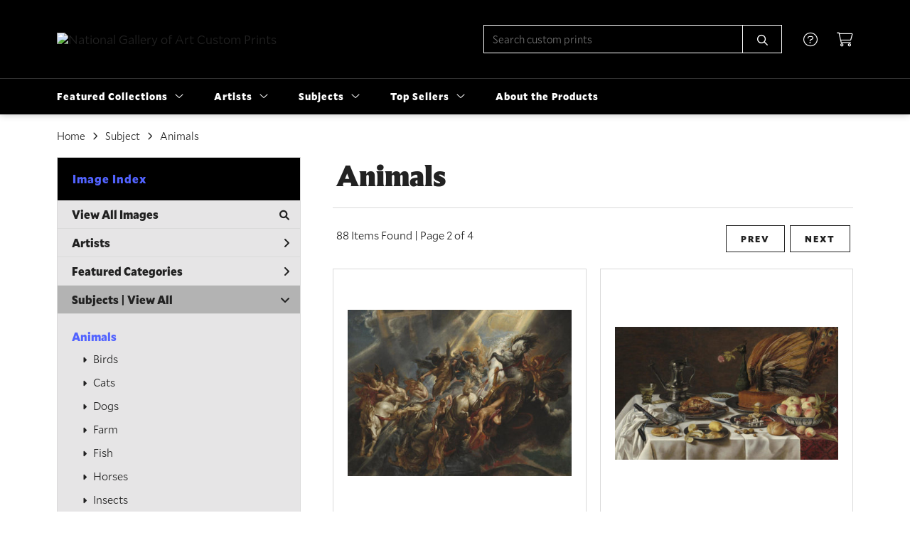

--- FILE ---
content_type: text/html; charset=UTF-8
request_url: https://customprints.nga.gov/search/subject/animals/pg/2
body_size: 11025
content:
<!DOCTYPE html>
<html lang="en-US">
<head>
<meta charset="utf-8">
<title>Animals Prints | Custom Prints and Framing From the National Gallery of Art, Washington, D.C. - customprints.nga.gov</title>
<meta name="viewport" content="width=device-width, initial-scale=1">
<meta http-equiv="content-type" content="text/html;charset=UTF-8">
<meta name="title" content="Animals Prints | Custom Prints and Framing From the National Gallery of Art, Washington, D.C. - customprints.nga.gov">
<meta name="description" content="Animals Custom Prints and Framing from the National Gallery of Art, Washington, D.C. - (88 items). Archival paper prints and reproductions on canvas for your home or office.">
<meta name="csrf-token" content="f9Ve0JNGVeYo4MbKt2jvMmD82iXAQ9fXSasA6BZK">
<meta property="og:site_name" content="National Gallery of Art Custom Prints">
<meta property="og:title" content="Animals Prints | Custom Prints and Framing From the National Gallery of Art, Washington, D.C. - customprints.nga.gov">
<meta property="og:url" content="https://customprints.nga.gov/search/subject/animals">
<link rel="canonical" href="https://customprints.nga.gov/search/subject/animals" />
<link rel="icon" type="image/ico" href="/img/museum_web/nga/favicon-nga-3.png">
<link rel="stylesheet" href="/css/museum_web/nga/styles.css?v=zl37hf1uaemfk64k">
<link rel="stylesheet" href="/fonts/fontawesome6/css/all.min.css">
<script src="//ajax.googleapis.com/ajax/libs/jquery/1.12.0/jquery.min.js"></script>
<script src="/js/jquery.autocomplete.min.js"></script>
<script src="/js/slick.min.js"></script>
<script src="/js/global-1-3.min.js"></script>
<script src="/js/museum_web/nga/global.min.js?v=zl37hf1uaemfk64k"></script>
<script src="/js/jquery.scrollUp.min.js"></script>
<script src="/js/jquery.expander.min.js"></script>
<script>
window.dataLayer = window.dataLayer || [];
window.dataLayer.push({
	'domain_config': {
		'domain_name': 'customprints.nga.gov',
		'ga4_id': 'G-4Q7FQ9P5DD',
		'ga4_id_rollup': 'G-P3D19VJ3BP',
	}
});


</script>
 
<script>
window.dataLayer.push({
	'event': 'view_item_list',
	'ecommerce': {
		'impressions': [
			{
			'id': '461292',
			'name': 'Sir Peter Paul Rubens, The Fall of Phaeton, c. 1604/1605 (461292)',
			'position': 1,
			'list': '/search/subject/animals',
		},
			{
			'id': '461299',
			'name': 'Pieter Claesz, Still Life with Peacock Pie, 1627 (461299)',
			'position': 2,
			'list': '/search/subject/animals',
		},
			{
			'id': '465431',
			'name': 'Edgar Degas, The Riders, c. 1885 (465431)',
			'position': 3,
			'list': '/search/subject/animals',
		},
			{
			'id': '394327',
			'name': 'George Stubbs, White Poodle in a Punt, c. 1780 (394327)',
			'position': 4,
			'list': '/search/subject/animals',
		},
			{
			'id': '461320',
			'name': 'Hendrick Goltzius, The Fall of Man, 1616 (461320)',
			'position': 5,
			'list': '/search/subject/animals',
		},
			{
			'id': '461313',
			'name': 'Sir Peter Paul Rubens, The Meeting of Abraham and Melchizedek, c. 1626 (461313)',
			'position': 6,
			'list': '/search/subject/animals',
		},
			{
			'id': '450179',
			'name': 'Edouard Manet, A King Charles Spaniel, c. 1866 (450179)',
			'position': 7,
			'list': '/search/subject/animals',
		},
			{
			'id': '491671',
			'name': 'Edward Hicks, Peaceable Kingdom, c. 1834 (491671)',
			'position': 8,
			'list': '/search/subject/animals',
		},
			{
			'id': '450170',
			'name': 'Auguste Renoir, Madame Monet and Her Son, 1874 (450170)',
			'position': 9,
			'list': '/search/subject/animals',
		},
			{
			'id': '461274',
			'name': 'Sandro Botticelli, Giuliano de’ Medici, c. 1478/1480 (461274)',
			'position': 10,
			'list': '/search/subject/animals',
		},
			{
			'id': '465432',
			'name': 'Mary Cassatt, Young Girl at a Window, c. 1883-1884 (465432)',
			'position': 11,
			'list': '/search/subject/animals',
		},
			{
			'id': '463808',
			'name': 'Franz Marc, Siberian Dogs in the Snow, 1909/1910 (463808)',
			'position': 12,
			'list': '/search/subject/animals',
		},
			{
			'id': '461266',
			'name': 'Francisco de Goya, The Marquesa de Pontejos, c. 1786 (461266)',
			'position': 13,
			'list': '/search/subject/animals',
		},
			{
			'id': '464727',
			'name': 'Robert Havell, American White Pelican, 1836 (464727)',
			'position': 14,
			'list': '/search/subject/animals',
		},
			{
			'id': '473552',
			'name': 'Caspar Netscher, A Woman Feeding a Parrot, with a Page, 1666 (473552)',
			'position': 15,
			'list': '/search/subject/animals',
		},
			{
			'id': '461319',
			'name': 'Amzi Emmons Zeliff, The Barnyard, late 19th century (461319)',
			'position': 16,
			'list': '/search/subject/animals',
		},
			{
			'id': '461314',
			'name': 'Jean-Honoré Fragonard, The Happy Family, c. 1775 (461314)',
			'position': 17,
			'list': '/search/subject/animals',
		},
			{
			'id': '461309',
			'name': 'El Greco, Saint Martin and the Beggar, 1597/1599 (461309)',
			'position': 18,
			'list': '/search/subject/animals',
		},
			{
			'id': '461232',
			'name': 'Claude Lorrain, The Judgment of Paris, 1645/1646 (461232)',
			'position': 19,
			'list': '/search/subject/animals',
		},
			{
			'id': '461321',
			'name': 'Titian, Venus and Adonis, c. 1560 (461321)',
			'position': 20,
			'list': '/search/subject/animals',
		},
			{
			'id': '461337',
			'name': 'Piero di Cosimo, Allegory, probably c. 1500 (461337)',
			'position': 21,
			'list': '/search/subject/animals',
		},
			{
			'id': '461251',
			'name': 'Gerard ter Borch the Younger, The Suitor\'s Visit, c. 1658 (461251)',
			'position': 22,
			'list': '/search/subject/animals',
		},
			{
			'id': '491672',
			'name': 'Sir Peter Paul Rubens, Daniel in the Lions\' Den, c. 1614/1616 (491672)',
			'position': 23,
			'list': '/search/subject/animals',
		},
			{
			'id': '493902',
			'name': 'Gerard David, The Rest on the Flight into Egypt, c. 1510 (493902)',
			'position': 24,
			'list': '/search/subject/animals',
		},
			]
	}
});
</script>


<!-- Google Tag Manager - Imagelab -->
<script>(function(w,d,s,l,i){w[l]=w[l]||[];w[l].push({'gtm.start':
new Date().getTime(),event:'gtm.js'});var f=d.getElementsByTagName(s)[0],
j=d.createElement(s),dl=l!='dataLayer'?'&l='+l:'';j.async=true;j.src=
'https://www.googletagmanager.com/gtm.js?id='+i+dl;f.parentNode.insertBefore(j,f);
})(window,document,'script','dataLayer','GTM-5HLSXV2');</script>
<!-- End Google Tag Manager -->
</head>
<body>
<!-- Google Tag Manager (noscript) -->
<noscript><iframe src="https://www.googletagmanager.com/ns.html?id=GTM-5HLSXV2" height="0" width="0" style="display:none;visibility:hidden"></iframe></noscript>
<!-- End Google Tag Manager (noscript) -->
<div id="header" class="row header-desktop">
	<div class="header-wrapper">
		<div class="header-desktop-row">
			<div class="container">
				<div class="header-desktop-left">
					<a href="/" class="header-logo-link"><img src="/img/museum_web/nga/1200-nga-logo-v2-7.png" alt="National Gallery of Art Custom Prints" class="header-logo" data-gtm-event="header-logo"></a>
				</div>
				<div class="header-desktop-right">
					<div id="header-search-box-input-result">
						<input class="header-desktop-search-input" type="text" value="" placeholder="Search custom prints" name="q" id="autocomplete" onblur="this.value=''">
						<input type="button" class="header-desktop-search-button">
						<i class="far fa-search"></i>
						<i class="fad fa-spinner fa-spin search-spinner"></i>
					</div>
					<div class="header-icon">
						<a data-gtm-event="header-nav" href="/home/help"><i class="fal fa-circle-question"></i></a>
					</div>
					<div class="header-icon header-cart-wrapper">
						<a data-gtm-event="header-nav" href="/cart"><i class="fal fa-shopping-cart"></i></a><span id="header-cart-count"></span>
					</div>
				</div>
			</div>
		</div>
		<div class="header-desktop-row mega-menu">
			<div class="container">
				<div class="nav-full flex-vertical-center" id="header-desktop-nav-container">
					<div class="nav-item">Featured Collections<i class="fal fa-angle-down"></i>
<div class="sub-menu row">
<div class="sub-menu-full">
<div class="row">
<div class="four columns">
<ul class="sub-menu-list">
<li class="header">Museum Collections</li>
<li><a data-gtm-event="megamenu-featured-collections-museum-collections" href="/search/collection/all">View All Images</a></li>
<li><a data-gtm-event="megamenu-featured-collections-museum-collections" href="/search/collection/20th+century">20th Century</a></li>
<li><a data-gtm-event="megamenu-featured-collections-museum-collections" href="/search/collection/19th+century">19th Century</a></li>
<li><a data-gtm-event="megamenu-featured-collections-museum-collections" href="/search/collection/18th+century">18th Century</a></li>
<li><a data-gtm-event="megamenu-featured-collections-museum-collections" href="/search/collection/17th+century">17th Century</a></li>
<li><a data-gtm-event="megamenu-featured-collections-museum-collections" href="/search/style/baroque">Baroque</a></li>
<li><a data-gtm-event="megamenu-featured-collections-museum-collections" href="/search/style/renaissance">Renaissance</a></li>
<li><a data-gtm-event="megamenu-featured-collections-museum-collections" href="/search/style/medieval">Medieval</a></li>
</ul>
</div>
<div class="four columns">
<ul class="sub-menu-list">
<li class="header">Special Collections</li>
<li><a data-gtm-event="megamenu-featured-collections-special-collections" href="/search/collection/african+american+artists">African American Artists</a></li>
<li><a data-gtm-event="megamenu-featured-collections-special-collections" href="/search/collection/women+artists">Women Artists</a></li>
<li><a data-gtm-event="megamenu-featured-collections-special-collections" href="/search/collection/works+on+paper">Works on Paper</a></li>
<li><a data-gtm-event="megamenu-featured-collections-special-collections" href="/search/style/american+art">American Art</a></li>
<li><a data-gtm-event="megamenu-featured-collections-special-collections" href="/search/style/european+art">European Art</a></li>
<li><a data-gtm-event="megamenu-featured-collections-special-collections" href="/search/style/old+masters">Old Masters</a></li>
</ul>
</div>
<div class="four columns">
<ul class="sub-menu-list">
<li class="header">Popular Movements</li>
<li><a data-gtm-event="megamenu-featured-collections-popular-movements" href="/search/style/impressionism">Impressionism</a></li>
<li><a data-gtm-event="megamenu-featured-collections-popular-movements" href="/search/style/post-impressionism">Post-Impressionism</a></li>
<li><a data-gtm-event="megamenu-featured-collections-popular-movements" href="/search/style/modernism">Modernism</a></li>
<li><a data-gtm-event="megamenu-featured-collections-popular-movements" href="/search/style/romanticism">Romanticism</a></li>
</ul>
<ul class="sub-menu-list top-space">
<li class="header">Special Exhibition</li>
<li><a data-gtm-event="megamenu-featured-collections-spex" href="/search/collection/the+stars+we+do+not+see">The Stars We Do Not See: Australian Indigenous Art</a></li>
</ul>
</div>
</div>
<div class="row sub-menu-notice">
<div class="twelve columns">
<div class="sub-menu-notice-inner">
<div class="sub-menu-notice-separator">
<div class="sub-menu-notice-copy-wrap">
<div class="sub-menu-notice-copy">
Individually made-to-order for shipping within 10 business days
</div>
</div>
</div>
</div>
</div>
</div>
</div>
</div>
</div>
					<div class="nav-item">Artists<i class="fal fa-angle-down"></i>
<div class="sub-menu row">
<div class="sub-menu-full">
<div class="row">
<div class="four columns">
<ul class="sub-menu-list">
<li class="header">Top Artists</li>
<li><a data-gtm-event="megamenu-artists-top-artists" href="/search/artist/claude+monet">Claude Monet</a></li>
<li><a data-gtm-event="megamenu-artists-top-artists" href="/search/artist/vincent+van+gogh">Vincent van Gogh</a></li>
<li><a data-gtm-event="megamenu-artists-top-artists" href="/search/artist/auguste+renoir">Auguste Renoir</a></li>
<li><a data-gtm-event="megamenu-artists-top-artists" href="/search/artist/henri+matisse">Henri Matisse</a></li>
<li><a data-gtm-event="megamenu-artists-top-artists" href="/search/artist/albert+bierstadt">Albert Bierstadt</a></li>
<li><a data-gtm-event="megamenu-artists-top-artists" href="/search/artist/edward+hopper">Edward Hopper</a></li>
<li><a data-gtm-event="megamenu-artists-top-artists" href="/search/artist/dorothea+lange">Dorothea Lange</a></li>
<li><a data-gtm-event="megamenu-artists-top-artists" href="/search/artist/john+singer+sargent">John Singer Sargent</a></li>
<li><a data-gtm-event="megamenu-artists-top-artists" href="/search/artist/mark+rothko">Mark Rothko</a></li>
</ul>
</div>
<div class="four columns">
<ul class="sub-menu-list">
<li class="header">Renaissance & Baroque</li>
<li><a data-gtm-event="megamenu-artists-renaissance-baroque" href="/search/artist/leonardo+da+vinci">Leonardo da Vinci</a></li>
<li><a data-gtm-event="megamenu-artists-renaissance-baroque" href="/search/artist/jan+van+eyck">Jan van Eyck</a></li>
<li><a data-gtm-event="megamenu-artists-renaissance-baroque" href="/search/artist/raphael">Raphael</a></li>
<li><a data-gtm-event="megamenu-artists-renaissance-baroque" href="/search/artist/el+greco">El Greco</a></li>
<li><a data-gtm-event="megamenu-artists-renaissance-baroque" href="/search/artist/johannes+vermeer">Johannes Vermeer</a></li>
<li><a data-gtm-event="megamenu-artists-renaissance-baroque" href="/search/artist/jan+davisz+de+heem">Jan Davisz de Heem</a></li>
<li><a data-gtm-event="megamenu-artists-renaissance-baroque" href="/search/artist/rembrandt+van+rijn">Rembrandt van Rijn</a></li>
</ul>
</div>
<div class="four columns">
<ul class="sub-menu-list">
<li class="header">Modernists</li>
<li><a data-gtm-event="megamenu-artists-modernists" href="/search/artist/henri+matisse">Henri Matisse</a></li>
<li><a data-gtm-event="megamenu-artists-modernists" href="/search/artist/edward+hopper">Edward Hopper</a></li>
<li><a data-gtm-event="megamenu-artists-modernists" href="/search/artist/mark+rothko">Mark Rothko</a></li>
<li><a data-gtm-event="megamenu-artists-modernists" href="/search/artist/amedeo+modigliani">Amedeo Modigliani</a></li>
<li><a data-gtm-event="megamenu-artists-modernists" href="/search/artist/ellsworth+kelly">Ellsworth Kelly</a></li>
<li><a data-gtm-event="megamenu-artists-modernists" href="/search/artist/gerhard+richter">Gerhard Richter</a></li>
</ul>
<br>
<a href="/artists"><div class="button cms" data-gtm-event="megamenu-artists-all-artists">View Full Artist List</div></a>
</div>
</div>
<div class="row sub-menu-notice">
<div class="twelve columns">
<div class="sub-menu-notice-inner">
<div class="sub-menu-notice-separator">
<div class="sub-menu-notice-copy-wrap">
<div class="sub-menu-notice-copy">
Your Custom Prints order supports the National Gallery of Art
</div>
</div>
</div>
</div>
</div>
</div>
</div>
</div>
</div>
					<div class="nav-item">Subjects<i class="fal fa-angle-down"></i>
<div class="sub-menu row">
<div class="sub-menu-full">
<div class="row">
<div class="four columns">
<ul class="sub-menu-list">
<li class="header">Landscapes</li>
<li><a data-gtm-event="megamenu-subjects-landscapes" href="/search/subject/landscapes+and+scenery">All Landscapes</a></li>
<li><a data-gtm-event="megamenu-subjects-landscapes" href="/search/subject/countryside">Countryside</a></li>
<li><a data-gtm-event="megamenu-subjects-landscapes" href="/search/subject/mountains">Mountains</a></li>
<li><a data-gtm-event="megamenu-subjects-landscapes" href="/search/subject/sunsets+and+sunrises">Sunsets and Sunrises</a></li>
</ul>
<ul class="sub-menu-list top-space">
<li class="header">Still Life</li>
<li><a data-gtm-event="megamenu-subjects-still-life" href="/search/subject/still+life">All Still Life</a></li>
<li><a data-gtm-event="megamenu-subjects-still-life" href="/search/subject/cuisine+still+life">Cuisine</a></li>
<li><a data-gtm-event="megamenu-subjects-still-life" href="/search/subject/floral+still+life">Floral</a></li>
</ul>
</div>
<div class="four columns">
<ul class="sub-menu-list">
<li class="header">Waterscapes</li>
<li><a data-gtm-event="megamenu-subjects-waterscapes" href="/search/subject/waterscapes">All Waterscapes</a></li>
<li><a data-gtm-event="megamenu-subjects-waterscapes" href="/search/subject/harbors">Harbors</a></li>
<li><a data-gtm-event="megamenu-subjects-waterscapes" href="/search/subject/ocean">Ocean</a></li>
<li><a data-gtm-event="megamenu-subjects-waterscapes" href="/search/subject/rivers">Rivers</a></li>
<li><a data-gtm-event="megamenu-subjects-waterscapes" href="/search/subject/waterfalls">Waterfalls</a></li>
</ul>
<ul class="sub-menu-list top-space">
<li class="header">Religion and Spirituality</li>
<li><a data-gtm-event="megamenu-subjects-religion" href="/search/subject/christianity">Christianity</a></li>
<li><a data-gtm-event="megamenu-subjects-religion" href="/search/subject/judaism">Judaism</a></li>
</ul>
</div>
<div class="four columns">
<ul class="sub-menu-list">
<li class="header">Other Featured Subjects</li>
<li><a data-gtm-event="megamenu-subjects-other" href="/search/subject/abstract">Abstract</a></li>
<li><a data-gtm-event="megamenu-subjects-other" href="/search/subject/animals">Animals</a></li>
<li><a data-gtm-event="megamenu-subjects-other" href="/search/subject/architecture">Architecture</a></li>
<li><a data-gtm-event="megamenu-subjects-other" href="/search/subject/cuisine">Cuisine</a></li>
<li><a data-gtm-event="megamenu-subjects-other" href="/search/subject/flowers+and+plants">Flowers and Plants</a></li>
<li><a data-gtm-event="megamenu-subjects-other" href="/search/subject/portraits">Portraits</a></li>
<li><a data-gtm-event="megamenu-subjects-other" href="/search/subject/boats+and+ships">Boats and Ships</a></li>
</ul>
</div>
</div>
<div class="row sub-menu-notice">
<div class="twelve columns">
<div class="sub-menu-notice-inner">
<div class="sub-menu-notice-separator">
<div class="sub-menu-notice-copy-wrap">
<div class="sub-menu-notice-copy">
Prints and framing handmade to order in the USA
</div>
</div>
</div>
</div>
</div>
</div>
</div>
</div>
</div>
					<div class="nav-item">Top Sellers<i class="fal fa-angle-down"></i>
<div class="sub-menu row">
<div class="sub-menu-left">
<div class="row">
<div class="six columns">
<ul class="sub-menu-list truncate">
<li class="megamenu-top-sellers" imgId="461328"><a data-gtm-event="megamenu-top-sellers" href="/detail/461328/hopper-ground-swell-1939">Edward Hopper, <em>Ground Swell</em></a></li>
<li class="megamenu-top-sellers" imgId="464729"><a data-gtm-event="megamenu-top-sellers" href="/detail/464729/matisse-open-window-collioure-1905">Henri Matisse, <em>Open Window, Collioure</em></a></li>
<li class="megamenu-top-sellers" imgId="394316"><a data-gtm-event="megamenu-top-sellers" href="/detail/394316/monet-woman-with-a-parasol—madame-monet-and-her-son-1875">Claude Monet, <em>Woman with a Parasol</em></a></li>
<li class="megamenu-top-sellers" imgId="450160"><a data-gtm-event="megamenu-top-sellers" href="/detail/450160/van-gogh-green-wheat-fields-auvers-1890">Vincent van Gogh, <em>Green Wheat Fields</em></a></li>
<li class="megamenu-top-sellers" imgId="394311"><a data-gtm-event="megamenu-top-sellers" href="/detail/394311/fragonard-young-girl-reading-c.-1770">Jean-Honoré Fragonard, <em>Young Girl Reading</em></a></li>
<li class="megamenu-top-sellers" imgId="393909"><a data-gtm-event="megamenu-top-sellers" href="/detail/393909/van-gogh-roses-1890">Vincent van Gogh, <em>Roses</em></a></li>
<li class="megamenu-top-sellers" imgId="394315"><a data-gtm-event="megamenu-top-sellers" href="/detail/394315/monet-the-japanese-footbridge-1899">Claude Monet, <em>The Japanese Footbridge</em></a></li>
<li class="megamenu-top-sellers" imgId="394318"><a data-gtm-event="megamenu-top-sellers" href="/detail/394318/monet-the-artists-garden-in-argenteuil-a-corner-of-the-garden-with-dahlias-1873">Claude Monet, <em>The Artist's Garden in Argenteuil</em></a></li>
<li class="megamenu-top-sellers" imgId="461237"><a data-gtm-event="megamenu-top-sellers" href="/detail/461237/cole-the-voyage-of-life-childhood-1842">Thomas Cole, <em>The Voyage of Life: Childhood</em></a></li>
<li class="megamenu-top-sellers" imgId="489692"><a data-gtm-event="megamenu-top-sellers" href="/detail/489692/rothko-untitled-1949">Mark Rothko, <em>Untitled</em></a></li>
</ul>
</div>
<div class="six columns">
<ul class="sub-menu-list truncate">
<li class="megamenu-top-sellers" imgId="461239"><a data-gtm-event="megamenu-top-sellers" href="/detail/461239/cole-the-voyage-of-life-manhood-1842">Thomas Cole, <em>The Voyage of Life: Manhood</em></a></li>
<li class="megamenu-top-sellers" imgId="464735"><a data-gtm-event="megamenu-top-sellers" href="/detail/464735/matisse-woman-with-amphora-and-pomegranates-1953">Henri Matisse, <em>Woman with Amphora and Pomegranates</em></a></li>
<li class="megamenu-top-sellers" imgId="461050"><a data-gtm-event="megamenu-top-sellers" href="/detail/461050/de-heem-vase-of-flowers-c.-1660">Jan Davisz de Heem, <em>Vase of Flowers, c. 1660</em></a></li>
<li class="megamenu-top-sellers" imgId="461238"><a data-gtm-event="megamenu-top-sellers" href="/detail/461238/cole-the-voyage-of-life-youth-1842">Thomas Cole, <em>The Voyage of Life: Youth</em></a></li>
<li class="megamenu-top-sellers" imgId="394309"><a data-gtm-event="megamenu-top-sellers" href="/detail/394309/leonardo-da-vinci-ginevra-de-benci-obverse-c.-14741478">Leonardo da Vinci, <em>Ginevra de' Benci</em></a></li>
<li class="megamenu-top-sellers" imgId="461042"><a data-gtm-event="megamenu-top-sellers" href="/detail/461042/renoir-pont-neuf-paris-1872">Auguste Renoir, <em>Pont Neuf, Paris</em></a></li>
<li class="megamenu-top-sellers" imgId="394331"><a data-gtm-event="megamenu-top-sellers" href="/detail/394331/vermeer-woman-holding-a-balance-c.-1664">Johannes Vermeer, <em>Woman Holding a Balance</em></a></li>
<li class="megamenu-top-sellers" imgId="461044"><a data-gtm-event="megamenu-top-sellers" href="/detail/461044/monet-the-bridge-at-argenteuil-1874">Claude Monet, <em>The Bridge at Argenteuil</em></a></li>
<li class="megamenu-top-sellers" imgId="459818"><a data-gtm-event="megamenu-top-sellers" href="/detail/459818/bierstadt-the-last-of-the-buffalo-1888">Albert Bierstadt, <em>The Last of the Buffalo</em></a></li>
<li class="megamenu-top-sellers" imgId="461325"><a data-gtm-event="megamenu-top-sellers" href="/detail/461325/bierstadt-mount-corcoran-c.-1876-1877">Albert Bierstadt, <em>Mount Corcoran</em></a></li>
</ul>
</div>
</div>
<div class="row sub-menu-notice">
<div class="twelve columns">
<div class="sub-menu-notice-inner">
<div class="sub-menu-notice-separator">
<div class="sub-menu-notice-copy-wrap">
<div class="sub-menu-notice-copy">
Could any of these be your choices too?
</div>
</div>
</div>
</div>
</div>
</div>
</div>
<div class="sub-menu-right-img">
<div class="sub-menu-img-top-seller" style="background-image: url('/vitruvius/render/700/461328.jpg');"><a class="sub-menu-img-link-top-seller" href=""></a></div>
</div>
</div>
</div>
					<div class="nav-item conditional-hide"><a data-gtm-event="header-nav" href="/home/about">About the Products</a></div>
				</div>
				<div class="nav-right-search">
					<div id="header-search-box-input-result-2">
						<input class="header-desktop-search-input-2" type="text" value="" placeholder="Search custom prints" name="q" id="autocomplete-2" onblur="this.value=''">
						<input type="button" class="header-desktop-search-button-2">
						<i class="far fa-search"></i>
						<i class="fad fa-spinner fa-spin search-spinner-2"></i>
					</div>
				</div>
			</div>
		</div>
	</div>
</div>

<div class="header-mobile row">
	<div class="header-mobile-row">
		<div class="header-mobile-logo-wrap left">
			<a href="/"><img data-gtm-event="mobile-header-logo" src="/img/museum_web/nga/1200-nga-logo-v2-7.png" alt="National Gallery of Art Custom Prints" class="header-logo-mobile"></a>
		</div>
		<div class="header-mobile-icon-wrap">
			<a class="toggle-mobile-search"><i data-gtm-event="mobile-header-search" class="fa-header-mobile mag-glass"></i></a>
		</div>
		<div class="header-mobile-icon-wrap">
			<a class="toggle-mobile-overlay"><i data-gtm-event="mobile-header-more" class="fa-header-mobile more"></i></a>
		</div>
		<div class="header-mobile-icon-wrap-close header-mobile-icon-hidden">
			<a class="toggle-mobile-overlay"><i data-gtm-event="mobile-header-close" class="fa-header-mobile close-nav"></i></a>
		</div>
	</div>
</div>

<div id="header-mobile-search">
	<div class="header-mobile-search-row">
		<div id="header-mobile-search-input-result">
			<input class="header-mobile-search-input" type="text" value="" placeholder="Search" name="q" id="autocomplete-mobile" onblur="this.value=''">
		</div>
	</div>
</div>
<section class="crumb-trail-full">
	<div class="container crumb-trail">
		<div class="row">
			<div id="crumb-trail-left" class="crumb-trail-wrapper twelve columns">
				<a href="/" class="noline">Home</a><i class="fa-crumb-trail angle-right"></i>Subject<i class="fa-crumb-trail angle-right"></i><h2>Animals</h2>
			</div>
		</div>
	</div>
</section>


<div class="container">

	<div class="row">

		<div id="ixs-container">

			<div id="ixs-navigation-container" class="row">
		<div class="ixs-title">Navigation</div>
		<a href="/"><div data-gtm-event="mobile-header-home" class="ixs-row category-head clickable">Home</div></a>
		<a href="/home/about/"><div data-gtm-event="mobile-header-about" class="ixs-row category-head clickable">About</div></a>
		<a href="/home/help/"><div data-gtm-event="mobile-header-help" class="ixs-row category-head clickable">Help</div></a>
		<a href="/cart/"><div data-gtm-event="mobile-header-cart" class="ixs-row category-head clickable">View Cart</div></a>
		<a href="https://shop.nga.gov"><div data-gtm-event="mobile-header-main-store-out" class="ixs-row category-head clickable">Shop Main Online Store<i class="ixs-fa external-link"></i></div></a>
	</div>


	<div id="ixs-wrapper">

		<div id="ixs">
	<div class="ixs-title">Image Index</div>



	<div class="ixs-row category-head clickable"><a data-gtm-event="ixs-all-prints-click" class="ixs-link" href="/search/collection/all">View All Images<i class="ixs-fa view-all"></i></a></div>
		<div class="ixs-row category-head clickable closed" data-gtm-event="ixs-view-artists" onclick="ajax_load('#ixs', '/indexsearch/artist_alpha/');return false;">Artists<i class="ixs-fa angle-right"></i></div>
			<div class="ixs-row category-head clickable closed"data-gtm-event="ixs-view-back-to-features" onclick="ajax_load('#ixs', '/indexsearch/base');return false;">Featured Categories<i class="ixs-fa angle-right"></i></div>

	
		

		
							<div class="ixs-row category-head open">Subjects | <a data-gtm-event="ixs-view-subjects" onclick="ajax_load('#ixs', '/indexsearch/update/subject/'); return false;" href="#">View All</a><i class="ixs-fa angle-down"></i></div>
							<div id="ixs-scroll-div">
							<ul id="ixs-list">
							<li class="ixs-list-item selected"><a data-gtm-event="ixs-tag-list-click" href="/search/subject/animals">Animals</a></li>
							<ul class="ixs-list-child" style="display:block;">
							<li class="ixs-list-item"><a data-gtm-event="ixs-tag-list-click" href="/search/subject/birds" target="_top">Birds</a></li>
							<li class="ixs-list-item"><a data-gtm-event="ixs-tag-list-click" href="/search/subject/cats" target="_top">Cats</a></li>
							<li class="ixs-list-item"><a data-gtm-event="ixs-tag-list-click" href="/search/subject/dogs" target="_top">Dogs</a></li>
							<li class="ixs-list-item"><a data-gtm-event="ixs-tag-list-click" href="/search/subject/farm" target="_top">Farm</a></li>
							<li class="ixs-list-item"><a data-gtm-event="ixs-tag-list-click" href="/search/subject/fish" target="_top">Fish</a></li>
							<li class="ixs-list-item"><a data-gtm-event="ixs-tag-list-click" href="/search/subject/horses" target="_top">Horses</a></li>
							<li class="ixs-list-item"><a data-gtm-event="ixs-tag-list-click" href="/search/subject/insects" target="_top">Insects</a></li>
							<li class="ixs-list-item"><a data-gtm-event="ixs-tag-list-click" href="/search/subject/sea+creatures" target="_top">Sea Creatures</a></li>
							<li class="ixs-list-item"><a data-gtm-event="ixs-tag-list-click" href="/search/subject/wildlife" target="_top">Wildlife</a></li>
							</ul>
							<div class="ixs-section-indent">
							<div class="ixs-explore-category-head">Refine by style</div>
							<li class="ixs-list-item"><a data-gtm-event="ixs-tag-list-click" href="/search/subject/animals/style/american+art">American Art</a>
							<li class="ixs-list-item"><a data-gtm-event="ixs-tag-list-click" href="/search/subject/animals/style/baroque">Baroque</a>
							<li class="ixs-list-item"><a data-gtm-event="ixs-tag-list-click" href="/search/subject/animals/style/drawings">Drawings</a>
							<li class="ixs-list-item"><a data-gtm-event="ixs-tag-list-click" href="/search/subject/animals/style/dutch">Dutch</a>
							<li class="ixs-list-item"><a data-gtm-event="ixs-tag-list-click" href="/search/subject/animals/style/early+20th+century">Early 20th Century</a>
							<li class="ixs-list-item"><a data-gtm-event="ixs-tag-list-click" href="/search/subject/animals/style/european+art">European Art</a>
							<li class="ixs-list-item"><a data-gtm-event="ixs-tag-list-click" href="/search/subject/animals/style/expressionism">Expressionism</a>
							<li class="ixs-list-item"><a data-gtm-event="ixs-tag-list-click" href="/search/subject/animals/style/flemish">Flemish</a>
							<li class="ixs-list-item"><a data-gtm-event="ixs-tag-list-click" href="/search/subject/animals/style/hudson+river+school">Hudson River School</a>
							<li class="ixs-list-item"><a data-gtm-event="ixs-tag-list-click" href="/search/subject/animals/style/illustrations">Illustrations</a>
							<div data-gtm-event="ixs-tag-list-toggle-children" class="ixs-tag-list-toggle-children" onclick="child_toggle('#181-child')"><div data-gtm-event="ixs-tag-list-toggle-children" id="181-child-toggle"><i class="fal fa-plus-square"></i></div></div>
							<ul class="ixs-list-child" id="181-child">
							<li class="ixs-list-item"><a data-gtm-event="ixs-tag-list-click" href="/search/subject/animals/style/botanical+illustrations" target="_top">Botanical Illustrations</a>
							<li class="ixs-list-item"><a data-gtm-event="ixs-tag-list-click" href="/search/subject/animals/style/childrens+illustrations" target="_top">Childrens Illustrations</a>
							<li class="ixs-list-item"><a data-gtm-event="ixs-tag-list-click" href="/search/subject/animals/style/natural+history+illustrations" target="_top">Natural History Illustrations</a>
							</ul>
							<li class="ixs-list-item"><a data-gtm-event="ixs-tag-list-click" href="/search/subject/animals/style/impressionism">Impressionism</a>
							<li class="ixs-list-item"><a data-gtm-event="ixs-tag-list-click" href="/search/subject/animals/style/mannerism">Mannerism</a>
							<li class="ixs-list-item"><a data-gtm-event="ixs-tag-list-click" href="/search/subject/animals/style/medieval">Medieval</a>
							<li class="ixs-list-item"><a data-gtm-event="ixs-tag-list-click" href="/search/subject/animals/style/modernism">Modernism</a>
							<li class="ixs-list-item"><a data-gtm-event="ixs-tag-list-click" href="/search/subject/animals/style/naturalism">Naturalism</a>
							<li class="ixs-list-item"><a data-gtm-event="ixs-tag-list-click" href="/search/subject/animals/style/old+masters">Old Masters</a>
							<li class="ixs-list-item"><a data-gtm-event="ixs-tag-list-click" href="/search/subject/animals/style/paintings">Paintings</a>
							<li class="ixs-list-item"><a data-gtm-event="ixs-tag-list-click" href="/search/subject/animals/style/post-impressionism">Post-Impressionism</a>
							<li class="ixs-list-item"><a data-gtm-event="ixs-tag-list-click" href="/search/subject/animals/style/prints">Prints</a>
							<li class="ixs-list-item"><a data-gtm-event="ixs-tag-list-click" href="/search/subject/animals/style/realism">Realism</a>
							<li class="ixs-list-item"><a data-gtm-event="ixs-tag-list-click" href="/search/subject/animals/style/renaissance">Renaissance</a>
							<li class="ixs-list-item"><a data-gtm-event="ixs-tag-list-click" href="/search/subject/animals/style/rococo">Rococo</a>
							<li class="ixs-list-item"><a data-gtm-event="ixs-tag-list-click" href="/search/subject/animals/style/romanticism">Romanticism</a>
							<li class="ixs-list-item"><a data-gtm-event="ixs-tag-list-click" href="/search/subject/animals/style/sculpture">Sculpture</a>
							<li class="ixs-list-item"><a data-gtm-event="ixs-tag-list-click" href="/search/subject/animals/style/watercolors">Watercolors</a>
							</div>
							</div>
							</ul>
			
		
	

</div>

	</div>


		</div>

		<div class="body-container">

			<div class="section-title-plp-wrapper row">
				<div class="section-title plp"><h2>Animals</h2></div>
							</div>

			<div class="plp-tools row">
				<div class="plp-pagination-head-text six columns"><h2>88 Items Found | Page 2 of 4</h2></div>
				<div class="plp-pagination-head-buttons six columns cd-pagination">
					<li class="pagination-button"><a href="/search/subject/animals/pg/3">NEXT</a></li>					<li class="pagination-button"><a href="/search/subject/animals/pg/1">PREV</a></li>				</div>
			</div>

			<div class="row plp-container">
			
				<div class="row plp-item">
					<div class="plp-item-image-wrap">
						<a href="/detail/461292/rubens-the-fall-of-phaeton-c.-16041605" data-gtm-event="product-click" data-list="/search/subject/animals" data-name="Sir Peter Paul Rubens, The Fall of Phaeton, c. 1604/1605 (461292)" data-id="461292" data-pos="1" class="plp-item-image-hover"><img src="/vitruvius/render/400/461292.jpg" class="plp-item-image" alt="Sir Peter Paul Rubens - The Fall of Phaeton, c. 1604/1605" /></a>
					</div>
					<div class="plp-item-info-wrap">
						<h3><a href="/detail/461292/rubens-the-fall-of-phaeton-c.-16041605" data-gtm-event="product-click" data-list="/search/subject/animals" data-name="Sir Peter Paul Rubens, The Fall of Phaeton, c. 1604/1605 (461292)" data-id="461292" data-pos="1"><div class="item-artist">Sir Peter Paul Rubens</div><div class="item-title">The Fall of Phaeton, c. 1604/1605</div></a></h3>
					</div>
				</div>

			
				<div class="row plp-item">
					<div class="plp-item-image-wrap">
						<a href="/detail/461299/claesz-still-life-with-peacock-pie-1627" data-gtm-event="product-click" data-list="/search/subject/animals" data-name="Pieter Claesz, Still Life with Peacock Pie, 1627 (461299)" data-id="461299" data-pos="2" class="plp-item-image-hover"><img src="/vitruvius/render/400/461299.jpg" class="plp-item-image" alt="Pieter Claesz - Still Life with Peacock Pie, 1627" /></a>
					</div>
					<div class="plp-item-info-wrap">
						<h3><a href="/detail/461299/claesz-still-life-with-peacock-pie-1627" data-gtm-event="product-click" data-list="/search/subject/animals" data-name="Pieter Claesz, Still Life with Peacock Pie, 1627 (461299)" data-id="461299" data-pos="2"><div class="item-artist">Pieter Claesz</div><div class="item-title">Still Life with Peacock Pie, 1627</div></a></h3>
					</div>
				</div>

			
				<div class="row plp-item">
					<div class="plp-item-image-wrap">
						<a href="/detail/465431/degas-the-riders-c.-1885" data-gtm-event="product-click" data-list="/search/subject/animals" data-name="Edgar Degas, The Riders, c. 1885 (465431)" data-id="465431" data-pos="3" class="plp-item-image-hover"><img src="/vitruvius/render/400/465431.jpg" class="plp-item-image" alt="Edgar Degas - The Riders, c. 1885" /></a>
					</div>
					<div class="plp-item-info-wrap">
						<h3><a href="/detail/465431/degas-the-riders-c.-1885" data-gtm-event="product-click" data-list="/search/subject/animals" data-name="Edgar Degas, The Riders, c. 1885 (465431)" data-id="465431" data-pos="3"><div class="item-artist">Edgar Degas</div><div class="item-title">The Riders, c. 1885</div></a></h3>
					</div>
				</div>

			
				<div class="row plp-item">
					<div class="plp-item-image-wrap">
						<a href="/detail/394327/stubbs-white-poodle-in-a-punt-c.-1780" data-gtm-event="product-click" data-list="/search/subject/animals" data-name="George Stubbs, White Poodle in a Punt, c. 1780 (394327)" data-id="394327" data-pos="4" class="plp-item-image-hover"><img src="/vitruvius/render/400/394327.jpg" class="plp-item-image" alt="George Stubbs - White Poodle in a Punt, c. 1780" /></a>
					</div>
					<div class="plp-item-info-wrap">
						<h3><a href="/detail/394327/stubbs-white-poodle-in-a-punt-c.-1780" data-gtm-event="product-click" data-list="/search/subject/animals" data-name="George Stubbs, White Poodle in a Punt, c. 1780 (394327)" data-id="394327" data-pos="4"><div class="item-artist">George Stubbs</div><div class="item-title">White Poodle in a Punt, c. 1780</div></a></h3>
					</div>
				</div>

			
				<div class="row plp-item">
					<div class="plp-item-image-wrap">
						<a href="/detail/461320/goltzius-the-fall-of-man-1616" data-gtm-event="product-click" data-list="/search/subject/animals" data-name="Hendrick Goltzius, The Fall of Man, 1616 (461320)" data-id="461320" data-pos="5" class="plp-item-image-hover"><img src="/vitruvius/render/400/461320.jpg" class="plp-item-image" alt="Hendrick Goltzius - The Fall of Man, 1616" /></a>
					</div>
					<div class="plp-item-info-wrap">
						<h3><a href="/detail/461320/goltzius-the-fall-of-man-1616" data-gtm-event="product-click" data-list="/search/subject/animals" data-name="Hendrick Goltzius, The Fall of Man, 1616 (461320)" data-id="461320" data-pos="5"><div class="item-artist">Hendrick Goltzius</div><div class="item-title">The Fall of Man, 1616</div></a></h3>
					</div>
				</div>

			
				<div class="row plp-item">
					<div class="plp-item-image-wrap">
						<a href="/detail/461313/rubens-the-meeting-of-abraham-and-melchizedek-c.-1626" data-gtm-event="product-click" data-list="/search/subject/animals" data-name="Sir Peter Paul Rubens, The Meeting of Abraham and Melchizedek, c. 1626 (461313)" data-id="461313" data-pos="6" class="plp-item-image-hover"><img src="/vitruvius/render/400/461313.jpg" class="plp-item-image" alt="Sir Peter Paul Rubens - The Meeting of Abraham and Melchizedek, c. 1626" /></a>
					</div>
					<div class="plp-item-info-wrap">
						<h3><a href="/detail/461313/rubens-the-meeting-of-abraham-and-melchizedek-c.-1626" data-gtm-event="product-click" data-list="/search/subject/animals" data-name="Sir Peter Paul Rubens, The Meeting of Abraham and Melchizedek, c. 1626 (461313)" data-id="461313" data-pos="6"><div class="item-artist">Sir Peter Paul Rubens</div><div class="item-title">The Meeting of Abraham and Melchizedek, c. 1626</div></a></h3>
					</div>
				</div>

			
				<div class="row plp-item">
					<div class="plp-item-image-wrap">
						<a href="/detail/450179/manet-a-king-charles-spaniel-c.-1866" data-gtm-event="product-click" data-list="/search/subject/animals" data-name="Edouard Manet, A King Charles Spaniel, c. 1866 (450179)" data-id="450179" data-pos="7" class="plp-item-image-hover"><img src="/vitruvius/render/400/450179.jpg" class="plp-item-image" alt="Edouard Manet - A King Charles Spaniel, c. 1866" /></a>
					</div>
					<div class="plp-item-info-wrap">
						<h3><a href="/detail/450179/manet-a-king-charles-spaniel-c.-1866" data-gtm-event="product-click" data-list="/search/subject/animals" data-name="Edouard Manet, A King Charles Spaniel, c. 1866 (450179)" data-id="450179" data-pos="7"><div class="item-artist">Edouard Manet</div><div class="item-title">A King Charles Spaniel, c. 1866</div></a></h3>
					</div>
				</div>

			
				<div class="row plp-item">
					<div class="plp-item-image-wrap">
						<a href="/detail/491671/hicks-peaceable-kingdom-c.-1834" data-gtm-event="product-click" data-list="/search/subject/animals" data-name="Edward Hicks, Peaceable Kingdom, c. 1834 (491671)" data-id="491671" data-pos="8" class="plp-item-image-hover"><img src="/vitruvius/render/400/491671.jpg" class="plp-item-image" alt="Edward Hicks - Peaceable Kingdom, c. 1834" /></a>
					</div>
					<div class="plp-item-info-wrap">
						<h3><a href="/detail/491671/hicks-peaceable-kingdom-c.-1834" data-gtm-event="product-click" data-list="/search/subject/animals" data-name="Edward Hicks, Peaceable Kingdom, c. 1834 (491671)" data-id="491671" data-pos="8"><div class="item-artist">Edward Hicks</div><div class="item-title">Peaceable Kingdom, c. 1834</div></a></h3>
					</div>
				</div>

			
				<div class="row plp-item">
					<div class="plp-item-image-wrap">
						<a href="/detail/450170/renoir-madame-monet-and-her-son-1874" data-gtm-event="product-click" data-list="/search/subject/animals" data-name="Auguste Renoir, Madame Monet and Her Son, 1874 (450170)" data-id="450170" data-pos="9" class="plp-item-image-hover"><img src="/vitruvius/render/400/450170.jpg" class="plp-item-image" alt="Auguste Renoir - Madame Monet and Her Son, 1874" /></a>
					</div>
					<div class="plp-item-info-wrap">
						<h3><a href="/detail/450170/renoir-madame-monet-and-her-son-1874" data-gtm-event="product-click" data-list="/search/subject/animals" data-name="Auguste Renoir, Madame Monet and Her Son, 1874 (450170)" data-id="450170" data-pos="9"><div class="item-artist">Auguste Renoir</div><div class="item-title">Madame Monet and Her Son, 1874</div></a></h3>
					</div>
				</div>

			
				<div class="row plp-item">
					<div class="plp-item-image-wrap">
						<a href="/detail/461274/botticelli-giuliano-de’-medici-c.-14781480" data-gtm-event="product-click" data-list="/search/subject/animals" data-name="Sandro Botticelli, Giuliano de’ Medici, c. 1478/1480 (461274)" data-id="461274" data-pos="10" class="plp-item-image-hover"><img src="/vitruvius/render/400/461274.jpg" class="plp-item-image" alt="Sandro Botticelli - Giuliano de’ Medici, c. 1478/1480" /></a>
					</div>
					<div class="plp-item-info-wrap">
						<h3><a href="/detail/461274/botticelli-giuliano-de’-medici-c.-14781480" data-gtm-event="product-click" data-list="/search/subject/animals" data-name="Sandro Botticelli, Giuliano de’ Medici, c. 1478/1480 (461274)" data-id="461274" data-pos="10"><div class="item-artist">Sandro Botticelli</div><div class="item-title">Giuliano de’ Medici, c. 1478/1480</div></a></h3>
					</div>
				</div>

			
				<div class="row plp-item">
					<div class="plp-item-image-wrap">
						<a href="/detail/465432/cassatt-young-girl-at-a-window-c.-1883-1884" data-gtm-event="product-click" data-list="/search/subject/animals" data-name="Mary Cassatt, Young Girl at a Window, c. 1883-1884 (465432)" data-id="465432" data-pos="11" class="plp-item-image-hover"><img src="/vitruvius/render/400/465432.jpg" class="plp-item-image" alt="Mary Cassatt - Young Girl at a Window, c. 1883-1884" /></a>
					</div>
					<div class="plp-item-info-wrap">
						<h3><a href="/detail/465432/cassatt-young-girl-at-a-window-c.-1883-1884" data-gtm-event="product-click" data-list="/search/subject/animals" data-name="Mary Cassatt, Young Girl at a Window, c. 1883-1884 (465432)" data-id="465432" data-pos="11"><div class="item-artist">Mary Cassatt</div><div class="item-title">Young Girl at a Window, c. 1883-1884</div></a></h3>
					</div>
				</div>

			
				<div class="row plp-item">
					<div class="plp-item-image-wrap">
						<a href="/detail/463808/marc-siberian-dogs-in-the-snow-19091910" data-gtm-event="product-click" data-list="/search/subject/animals" data-name="Franz Marc, Siberian Dogs in the Snow, 1909/1910 (463808)" data-id="463808" data-pos="12" class="plp-item-image-hover"><img src="/vitruvius/render/400/463808.jpg" class="plp-item-image" alt="Franz Marc - Siberian Dogs in the Snow, 1909/1910" /></a>
					</div>
					<div class="plp-item-info-wrap">
						<h3><a href="/detail/463808/marc-siberian-dogs-in-the-snow-19091910" data-gtm-event="product-click" data-list="/search/subject/animals" data-name="Franz Marc, Siberian Dogs in the Snow, 1909/1910 (463808)" data-id="463808" data-pos="12"><div class="item-artist">Franz Marc</div><div class="item-title">Siberian Dogs in the Snow, 1909/1910</div></a></h3>
					</div>
				</div>

			
				<div class="row plp-item">
					<div class="plp-item-image-wrap">
						<a href="/detail/461266/goya-the-marquesa-de-pontejos-c.-1786" data-gtm-event="product-click" data-list="/search/subject/animals" data-name="Francisco de Goya, The Marquesa de Pontejos, c. 1786 (461266)" data-id="461266" data-pos="13" class="plp-item-image-hover"><img src="/vitruvius/render/400/461266.jpg" class="plp-item-image" alt="Francisco de Goya - The Marquesa de Pontejos, c. 1786" /></a>
					</div>
					<div class="plp-item-info-wrap">
						<h3><a href="/detail/461266/goya-the-marquesa-de-pontejos-c.-1786" data-gtm-event="product-click" data-list="/search/subject/animals" data-name="Francisco de Goya, The Marquesa de Pontejos, c. 1786 (461266)" data-id="461266" data-pos="13"><div class="item-artist">Francisco de Goya</div><div class="item-title">The Marquesa de Pontejos, c. 1786</div></a></h3>
					</div>
				</div>

			
				<div class="row plp-item">
					<div class="plp-item-image-wrap">
						<a href="/detail/464727/havell-american-white-pelican-1836" data-gtm-event="product-click" data-list="/search/subject/animals" data-name="Robert Havell, American White Pelican, 1836 (464727)" data-id="464727" data-pos="14" class="plp-item-image-hover"><img src="/vitruvius/render/400/464727.jpg" class="plp-item-image" alt="Robert Havell - American White Pelican, 1836" /></a>
					</div>
					<div class="plp-item-info-wrap">
						<h3><a href="/detail/464727/havell-american-white-pelican-1836" data-gtm-event="product-click" data-list="/search/subject/animals" data-name="Robert Havell, American White Pelican, 1836 (464727)" data-id="464727" data-pos="14"><div class="item-artist">Robert Havell</div><div class="item-title">American White Pelican, 1836</div></a></h3>
					</div>
				</div>

			
				<div class="row plp-item">
					<div class="plp-item-image-wrap">
						<a href="/detail/473552/netscher-a-woman-feeding-a-parrot-with-a-page-1666" data-gtm-event="product-click" data-list="/search/subject/animals" data-name="Caspar Netscher, A Woman Feeding a Parrot, with a Page, 1666 (473552)" data-id="473552" data-pos="15" class="plp-item-image-hover"><img src="/vitruvius/render/400/473552.jpg" class="plp-item-image" alt="Caspar Netscher - A Woman Feeding a Parrot, with a Page, 1666" /></a>
					</div>
					<div class="plp-item-info-wrap">
						<h3><a href="/detail/473552/netscher-a-woman-feeding-a-parrot-with-a-page-1666" data-gtm-event="product-click" data-list="/search/subject/animals" data-name="Caspar Netscher, A Woman Feeding a Parrot, with a Page, 1666 (473552)" data-id="473552" data-pos="15"><div class="item-artist">Caspar Netscher</div><div class="item-title">A Woman Feeding a Parrot, with a Page, 1666</div></a></h3>
					</div>
				</div>

			
				<div class="row plp-item">
					<div class="plp-item-image-wrap">
						<a href="/detail/461319/zeliff-the-barnyard-late-19th-century" data-gtm-event="product-click" data-list="/search/subject/animals" data-name="Amzi Emmons Zeliff, The Barnyard, late 19th century (461319)" data-id="461319" data-pos="16" class="plp-item-image-hover"><img src="/vitruvius/render/400/461319.jpg" class="plp-item-image" alt="Amzi Emmons Zeliff - The Barnyard, late 19th century" /></a>
					</div>
					<div class="plp-item-info-wrap">
						<h3><a href="/detail/461319/zeliff-the-barnyard-late-19th-century" data-gtm-event="product-click" data-list="/search/subject/animals" data-name="Amzi Emmons Zeliff, The Barnyard, late 19th century (461319)" data-id="461319" data-pos="16"><div class="item-artist">Amzi Emmons Zeliff</div><div class="item-title">The Barnyard, late 19th century</div></a></h3>
					</div>
				</div>

			
				<div class="row plp-item">
					<div class="plp-item-image-wrap">
						<a href="/detail/461314/fragonard-the-happy-family-c.-1775" data-gtm-event="product-click" data-list="/search/subject/animals" data-name="Jean-Honoré Fragonard, The Happy Family, c. 1775 (461314)" data-id="461314" data-pos="17" class="plp-item-image-hover"><img src="/vitruvius/render/400/461314.jpg" class="plp-item-image" alt="Jean-Honoré Fragonard - The Happy Family, c. 1775" /></a>
					</div>
					<div class="plp-item-info-wrap">
						<h3><a href="/detail/461314/fragonard-the-happy-family-c.-1775" data-gtm-event="product-click" data-list="/search/subject/animals" data-name="Jean-Honoré Fragonard, The Happy Family, c. 1775 (461314)" data-id="461314" data-pos="17"><div class="item-artist">Jean-Honoré Fragonard</div><div class="item-title">The Happy Family, c. 1775</div></a></h3>
					</div>
				</div>

			
				<div class="row plp-item">
					<div class="plp-item-image-wrap">
						<a href="/detail/461309/el-greco-saint-martin-and-the-beggar-15971599" data-gtm-event="product-click" data-list="/search/subject/animals" data-name="El Greco, Saint Martin and the Beggar, 1597/1599 (461309)" data-id="461309" data-pos="18" class="plp-item-image-hover"><img src="/vitruvius/render/400/461309.jpg" class="plp-item-image" alt="El Greco - Saint Martin and the Beggar, 1597/1599" /></a>
					</div>
					<div class="plp-item-info-wrap">
						<h3><a href="/detail/461309/el-greco-saint-martin-and-the-beggar-15971599" data-gtm-event="product-click" data-list="/search/subject/animals" data-name="El Greco, Saint Martin and the Beggar, 1597/1599 (461309)" data-id="461309" data-pos="18"><div class="item-artist">El Greco</div><div class="item-title">Saint Martin and the Beggar, 1597/1599</div></a></h3>
					</div>
				</div>

			
				<div class="row plp-item">
					<div class="plp-item-image-wrap">
						<a href="/detail/461232/claude-lorrain-the-judgment-of-paris-16451646" data-gtm-event="product-click" data-list="/search/subject/animals" data-name="Claude Lorrain, The Judgment of Paris, 1645/1646 (461232)" data-id="461232" data-pos="19" class="plp-item-image-hover"><img src="/vitruvius/render/400/461232.jpg" class="plp-item-image" alt="Claude Lorrain - The Judgment of Paris, 1645/1646" /></a>
					</div>
					<div class="plp-item-info-wrap">
						<h3><a href="/detail/461232/claude-lorrain-the-judgment-of-paris-16451646" data-gtm-event="product-click" data-list="/search/subject/animals" data-name="Claude Lorrain, The Judgment of Paris, 1645/1646 (461232)" data-id="461232" data-pos="19"><div class="item-artist">Claude Lorrain</div><div class="item-title">The Judgment of Paris, 1645/1646</div></a></h3>
					</div>
				</div>

			
				<div class="row plp-item">
					<div class="plp-item-image-wrap">
						<a href="/detail/461321/titian-venus-and-adonis-c.-1560" data-gtm-event="product-click" data-list="/search/subject/animals" data-name="Titian, Venus and Adonis, c. 1560 (461321)" data-id="461321" data-pos="20" class="plp-item-image-hover"><img src="/vitruvius/render/400/461321.jpg" class="plp-item-image" alt="Titian - Venus and Adonis, c. 1560" /></a>
					</div>
					<div class="plp-item-info-wrap">
						<h3><a href="/detail/461321/titian-venus-and-adonis-c.-1560" data-gtm-event="product-click" data-list="/search/subject/animals" data-name="Titian, Venus and Adonis, c. 1560 (461321)" data-id="461321" data-pos="20"><div class="item-artist">Titian</div><div class="item-title">Venus and Adonis, c. 1560</div></a></h3>
					</div>
				</div>

			
				<div class="row plp-item">
					<div class="plp-item-image-wrap">
						<a href="/detail/461337/piero-di-cosimo-allegory-probably-c.-1500" data-gtm-event="product-click" data-list="/search/subject/animals" data-name="Piero di Cosimo, Allegory, probably c. 1500 (461337)" data-id="461337" data-pos="21" class="plp-item-image-hover"><img src="/vitruvius/render/400/461337.jpg" class="plp-item-image" alt="Piero di Cosimo - Allegory, probably c. 1500" /></a>
					</div>
					<div class="plp-item-info-wrap">
						<h3><a href="/detail/461337/piero-di-cosimo-allegory-probably-c.-1500" data-gtm-event="product-click" data-list="/search/subject/animals" data-name="Piero di Cosimo, Allegory, probably c. 1500 (461337)" data-id="461337" data-pos="21"><div class="item-artist">Piero di Cosimo</div><div class="item-title">Allegory, probably c. 1500</div></a></h3>
					</div>
				</div>

			
				<div class="row plp-item">
					<div class="plp-item-image-wrap">
						<a href="/detail/461251/ter-borch-the-younger-the-suitors-visit-c.-1658" data-gtm-event="product-click" data-list="/search/subject/animals" data-name="Gerard ter Borch the Younger, The Suitor&#039;s Visit, c. 1658 (461251)" data-id="461251" data-pos="22" class="plp-item-image-hover"><img src="/vitruvius/render/400/461251.jpg" class="plp-item-image" alt="Gerard ter Borch the Younger - The Suitor&#039;s Visit, c. 1658" /></a>
					</div>
					<div class="plp-item-info-wrap">
						<h3><a href="/detail/461251/ter-borch-the-younger-the-suitors-visit-c.-1658" data-gtm-event="product-click" data-list="/search/subject/animals" data-name="Gerard ter Borch the Younger, The Suitor&#039;s Visit, c. 1658 (461251)" data-id="461251" data-pos="22"><div class="item-artist">Gerard ter Borch the Younger</div><div class="item-title">The Suitor&#039;s Visit, c. 1658</div></a></h3>
					</div>
				</div>

			
				<div class="row plp-item">
					<div class="plp-item-image-wrap">
						<a href="/detail/491672/rubens-daniel-in-the-lions-den-c.-16141616" data-gtm-event="product-click" data-list="/search/subject/animals" data-name="Sir Peter Paul Rubens, Daniel in the Lions&#039; Den, c. 1614/1616 (491672)" data-id="491672" data-pos="23" class="plp-item-image-hover"><img src="/vitruvius/render/400/491672.jpg" class="plp-item-image" alt="Sir Peter Paul Rubens - Daniel in the Lions&#039; Den, c. 1614/1616" /></a>
					</div>
					<div class="plp-item-info-wrap">
						<h3><a href="/detail/491672/rubens-daniel-in-the-lions-den-c.-16141616" data-gtm-event="product-click" data-list="/search/subject/animals" data-name="Sir Peter Paul Rubens, Daniel in the Lions&#039; Den, c. 1614/1616 (491672)" data-id="491672" data-pos="23"><div class="item-artist">Sir Peter Paul Rubens</div><div class="item-title">Daniel in the Lions&#039; Den, c. 1614/1616</div></a></h3>
					</div>
				</div>

			
				<div class="row plp-item">
					<div class="plp-item-image-wrap">
						<a href="/detail/493902/david-the-rest-on-the-flight-into-egypt-c.-1510" data-gtm-event="product-click" data-list="/search/subject/animals" data-name="Gerard David, The Rest on the Flight into Egypt, c. 1510 (493902)" data-id="493902" data-pos="24" class="plp-item-image-hover"><img src="/vitruvius/render/400/493902.jpg" class="plp-item-image" alt="Gerard David - The Rest on the Flight into Egypt, c. 1510" /></a>
					</div>
					<div class="plp-item-info-wrap">
						<h3><a href="/detail/493902/david-the-rest-on-the-flight-into-egypt-c.-1510" data-gtm-event="product-click" data-list="/search/subject/animals" data-name="Gerard David, The Rest on the Flight into Egypt, c. 1510 (493902)" data-id="493902" data-pos="24"><div class="item-artist">Gerard David</div><div class="item-title">The Rest on the Flight into Egypt, c. 1510</div></a></h3>
					</div>
				</div>

			
			</div>

						<div class="plp-pagination-footer row">

				<div class="left">

					<ul class="cd-pagination"><li><a href="/search/subject/animals/pg/1">1</a></li><li><span class="current">2</span></li><li><a href="/search/subject/animals/pg/3">3</a></li><li><a href="/search/subject/animals/pg/4">4</a></li></ul>

				</div>

				<div class="right cd-pagination">

					<li class="pagination-button"><a href="/search/subject/animals/pg/3">NEXT</a></li>					<li class="pagination-button"><a href="/search/subject/animals/pg/1">PREV</a></li>
				</div>

			</div>
			
		</div>

	</div>

</div>
<div class="footer">

	<div class="footer-support row">

		<div class="container">
			Thank you for supporting the National Gallery of Art
		</div>

	</div>

	<div class="footer-links-wrapper row">

		<div class="container">

			<div class="four columns">

				<ul class="footer-list">
					<li class="header">National Gallery of Art Custom Prints</li>
					<li><a data-gtm-event="footer-about" href="/home/about">About National Gallery of Art Custom Prints</a></li>
					<li><a data-gtm-event="footer-help" href="/home/help">Help</a></li>
					<li><a data-gtm-event="footer-contact" href="/home/contact">Contact Info</a></li>
					<li><a data-gtm-event="footer-cart" href="/cart">Shopping Cart</a></li>
					<li><a data-gtm-event="footer-artist-list" href="/artists">Artist List</a></li>
				</ul>

			</div>

			<div class="four columns">

				<ul class="footer-list">
					<li class="header">NGA.gov</li>
					<li><a data-gtm-event="footer-out-main-site" href="http://www.nga.gov/">Back to nga.gov</a></li>
					<li><a data-gtm-event="footer-out-main-store" href="https://shop.nga.gov/">Back to shop.nga.gov</a></li>
					<li><a data-gtm-event="footer-out-plan-visit" href="http://www.nga.gov/visit">Plan Your Visit</a></li>
					<li><a data-gtm-event="footer-out-exhibitions-current" href="https://www.nga.gov/calendar?tab=exhibitions">Current and Upcoming Exhibitions</a></li>
					<li><a data-gtm-event="footer-out-exhibitions-past" href="https://www.nga.gov/past-exhibitions">Past Exhibitions</a></li>
				</ul>

			</div>

			<div class="four columns">

				<ul class="footer-list">
					<li class="header">Connect With Us</li>
					<li class="social-icon"><a data-gtm-event="footer-twitter" href="https://twitter.com/ngadc" target="_blank"><i class="fab fa-twitter"></i></a></li>
					<li class="social-icon"><a data-gtm-event="footer-facebook" href="https://www.facebook.com/nationalgalleryofart" target="_blank"><i class="fab fa-facebook"></i></a></li>
					<li class="social-icon"><a data-gtm-event="footer-instagram" href="https://www.instagram.com/ngadc/" target="_blank"><i class="fab fa-instagram"></i></a></li>
					<li class="social-icon"><a data-gtm-event="footer-pinterest" href="https://www.pinterest.com/ngadc" target="_blank"><i class="fab fa-pinterest"></i></a></li>
					<li class="social-icon"><a data-gtm-event="footer-youtube" href="https://www.youtube.com/user/NationalGalleryArtDC" target="_blank"><i class="fab fa-youtube"></i></a></li>
				</ul>

			</div>

		</div>

	</div>

	<div class="footer-nga-campus row">

		<div class="container">

			<div class="eight columns">
				<div class="row">
					<div class="six columns">
						<img class="footer-nga-campus-map" src="/img/museum_web/nga/nga-campus-map-sm.png"></a>
					</div>
					<div class="six columns">
						<p>
							<span class="bold-text">West Building</span><br>
							6th St and Constitution Ave NW
						</p>
						<p>
							<span class="bold-text">Sculpture Garden</span><br>
							7th St and Constitution Ave NW
						</p>
						<p>
							<span class="bold-text">East Building</span><br>
							4th St and Constitution Ave NW
						</p>
					</div>
				</div>
			</div>

			<div class="four columns">
				<p>
					The National Gallery of Art serves the nation by welcoming all people to explore and experience art, creativity, and our shared humanity.
					<hr class="footer-line">
					For current operational status and hours: <a target="_blank" class="line-white" href="https://www.nga.gov/visit/reopening.html">Plan Your Visit</a>
				</p>
			</div>

		</div>

	</div>

	<div class="footer-copyright row">

		<div class="container">

			<div class="six columns">

				&copy; 2026 National Gallery of Art

			</div>

			<div class="six columns">

				<a href="https://www.imagelab.co/" target="blank"><div class="footer-service-label u-pull-right"></div></a>

			</div>

		</div>

	</div>

</div>

</body>

</html></body>
</html>